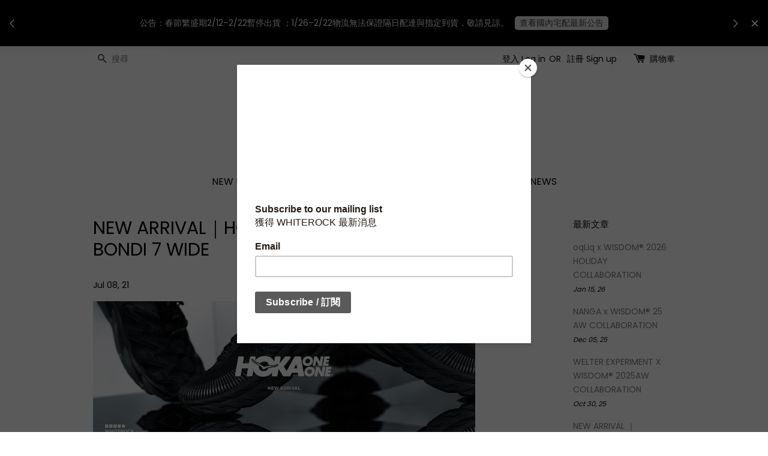

--- FILE ---
content_type: application/javascript; charset=UTF-8
request_url: https://apps.easystore.co/mailchimp/script.js?shop=whiterock.easy.co&t=1751335165
body_size: 4339
content:
$(document).ready(function(){
	var url = window.location.pathname;

	 if(url == "/"){
	 	$("body").append('<style>html.app-active-mailchimp{position:relative;overflow:hidden}html.app-active-mailchimp:after{content:"";background-color:rgba(255,255,255,0.95);top:0;bottom:0;left:0;right:0;position:absolute;z-index:100000}html.app-active-mailchimp .app-mailchimp-btn{display:none}#mailchimp_subscription_form{position:relative;z-index:100001}.app-mailchimp-wrap{position:fixed;bottom:0;left:10px;font-family:"Helvetica Neue", "Arial", sans-serif}.app-mailchimp-container{position:fixed;top:50%;left:50%;transform:translate(-50%, -50%);width:100%;max-width:450px;border-radius:5px;text-align:center;z-index:100001;display:none}.app-mailchimp-btn{padding:6px 20px;font-size:12px;border-top-left-radius:4px;border-top-right-radius:4px}.app-mailchimp-content{padding:20px}.app-form-control{display:block;width:100%;height:42px;padding:6px 12px;font-size:14px;line-height:1.428571429;color:#474747;background-color:#fff;background-image:none;border:1px solid #D3DBDF;margin-bottom:6px !important}.app-form-control:focus,.btn-block:focus{outline:0}.app-row{margin-right:-3px;margin-left:-3px}.app-column-half{padding-left:3px;padding-right:3px;float:left;width:50%}.app-mailchimp-title{margin:0;margin-bottom:30px}.btn-block{width:100%}.btn-loading{background-image:url("https://s3.dualstack.ap-southeast-1.amazonaws.com/eesb.public/images/btn-loading.svg");background-repeat:no-repeat;background-position:center center;background-size:contain;color:transparent}.app-close-link{color:#aaa;font-size:12px;margin-top:20px;cursor:pointer;display:inline-block;text-decoration:underline}</style><form id="mailchimp_subscription_form" method="post"><div class="app-mailchimp-wrap"><a class="btn app-mailchimp-btn">Subscribe Newsletter</a><div class="app-mailchimp-container"><div class="app-mailchimp-content"><p class="app-mailchimp-title">Sign up for our newsletter and stay up to date.</p><div class="app-form-group app-row"><div class="app-column-half"><input name="subscriber_fname" class="app-form-control" type="text" placeholder="First name"></div><div class="app-column-half"><input name="subscriber_lname" class="app-form-control" type="text" placeholder="Last name"></div></div><div class="app-form-group"><input name="subscriber_email" class="app-form-control" type="text" placeholder="Enter your email address"></div><div class="app-form-group"><button class="btn btn-block" type"submit" id="submit_subscription">Subscribe</button><input type="hidden" name="mailchimp_list_id" value="f3864d0792"></div><a class="app-close-link">No, Thanks! I do not want to subscribe.</a></div></div></div></form>');

		 	$(document).ready(function(){
				$('body').on('click','.app-mailchimp-btn',function(){
					$('.app-mailchimp-container').show();
					$('html').addClass('app-active-mailchimp');
				})

				$('body').on('click','.app-close-link',function(){
					$('.app-mailchimp-container').hide();
					$('html').removeClass('app-active-mailchimp');
				})
			});

	 	$('#submit_subscription').click(function(){
	 		$.ajax({
	 			url: 'https://apps.easystore.co/mailchimp/subscribe',
	 			type: 'post',
	 			data: $('#mailchimp_subscription_form').serialize(),
	 			beforeSend: function(){
	 				$('#submit_subscription').addClass('btn-loading');
	 			},
	 			success: function(data){
	 				console.log(data);
	 				$('#submit_subscription').removeClass('btn-loading');
	 				alert("Thank you for subscribing.");
	 				$('.app-mailchimp-container').hide();
					$('html').removeClass('app-active-mailchimp');
	 			}
	 		});
	 		return false;
	 	});
	 }
});

--- FILE ---
content_type: text/plain
request_url: https://www.google-analytics.com/j/collect?v=1&_v=j102&a=50233072&t=pageview&_s=1&dl=https%3A%2F%2Fwww.whiterock2008.com.tw%2Fblogs%2Fselect%2Fnew-arrival-hoka-one-one-hopara-bondi-7-wide&dp=%2Fblogs%2Fselect%2Fnew-arrival-hoka-one-one-hopara-bondi-7-wide&ul=en-us%40posix&dt=NEW%20ARRIVAL%EF%BD%9CHOKA%20ONE%20ONE%20HOPARA%20%26%20BONDI%207%20WIDE%20%E2%80%93%20WHITEROCK&sr=1280x720&vp=1280x720&_u=aGDAgUABBAAAACgCI~&jid=937524867&gjid=1908653298&cid=264844094.1769819235&tid=UA-202878807-1&_gid=2059465778.1769819235&_slc=1&z=777532666
body_size: -574
content:
2,cG-WW3PFNZ74H